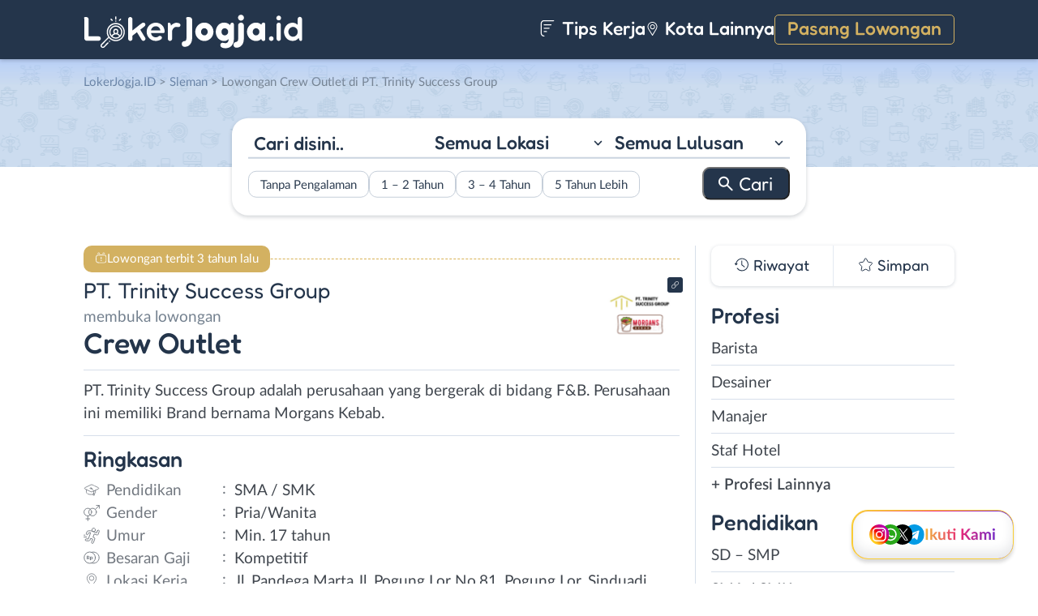

--- FILE ---
content_type: text/html; charset=UTF-8
request_url: https://www.lokerjogja.id/wp-admin/admin-ajax.php
body_size: -578
content:
[{"name":"cookie_data_lastviewed_widget_3","list":"86232","expire":1797750332,"path":"\/","sameSite":"Lax","secure":"0","advanced_checked":false}]

--- FILE ---
content_type: image/svg+xml
request_url: https://www.lokerjogja.id/wp-content/themes/loker-v2/assets/img/formulir-web-btn.svg
body_size: 87
content:
<svg xmlns="http://www.w3.org/2000/svg" width="19" height="19" fill="none"><g clip-path="url(#a)"><mask id="b" width="19" height="19" x="0" y="0" maskUnits="userSpaceOnUse" style="mask-type:luminance"><path fill="#fff" d="M.36.322h18.355v18.356H.359V.322Z"/></mask><g mask="url(#b)"><path stroke="#fff" stroke-linecap="round" stroke-linejoin="round" stroke-miterlimit="10" stroke-width=".84" d="M17.833 13.994c1.14-2.304.23-5.096-.944-6.42-.123-.138-2.85-2.849-2.85-2.849a.954.954 0 0 0-1.424 1.265c-.004 0-.756-.746-.756-.746a1.127 1.127 0 0 0-1.663 1.52l-.264-.258a1.127 1.127 0 1 0-1.594 1.595L6.01 5.773a1.127 1.127 0 0 0-1.594 1.594l3.213 3.214v.004a1.127 1.127 0 0 0-1.533 1.65l3.066 3.067a5.466 5.466 0 0 0 6.405.975"/><path fill="#fff" d="M17.248 15.302a.358.358 0 1 1-.717 0 .358.358 0 0 1 .717 0Z"/><path stroke="#fff" stroke-linecap="round" stroke-linejoin="round" stroke-miterlimit="10" stroke-width=".84" d="m7.63 10.58 2.573 2.574M8.338 8.1 10 9.764M11.595 8.169l-1.403-1.403M12.605 5.99l.584.584"/><path stroke="#fff" stroke-linejoin="round" stroke-miterlimit="10" stroke-width=".84" d="M9.528 6.247a4.41 4.41 0 1 0-3.592 4.595"/><path stroke="#fff" stroke-linejoin="round" stroke-miterlimit="10" stroke-width=".84" d="M7.646 7.408a2.675 2.675 0 1 0-1.584 1.606"/></g></g><defs><clipPath id="a"><path fill="#fff" d="M.36.322h18.354v18.355H.36z"/></clipPath></defs></svg>

--- FILE ---
content_type: image/svg+xml
request_url: https://www.lokerjogja.id/wp-content/themes/loker-v2/assets/img/lamar.svg
body_size: -30
content:
<svg width="18" height="18" fill="none" xmlns="http://www.w3.org/2000/svg"><g clip-path="url(#a)"><mask id="b" style="mask-type:luminance" maskUnits="userSpaceOnUse" x="0" y="0" width="18" height="18"><path d="M.472.5h17v17h-17V.5Z" fill="#fff"/></mask><g mask="url(#b)" stroke="#fff" stroke-width=".992" stroke-miterlimit="10" stroke-linecap="round" stroke-linejoin="round"><path d="M16.72 2.97 12.023 15.18a1.328 1.328 0 0 1-2.522-.133L8.31 10.6a1.322 1.322 0 0 0-.938-.938L2.926 8.47a1.328 1.328 0 0 1-.133-2.522l12.21-4.696a1.328 1.328 0 0 1 1.716 1.717ZM3.954 14.019l-2.818 2.817M6.771 14.958l-1.878 1.878M3.015 11.201 1.136 13.08M12.662 5.31 9.845 8.127"/></g></g><defs><clipPath id="a"><path fill="#fff" transform="translate(.472 .5)" d="M0 0h17v17H0z"/></clipPath></defs></svg>